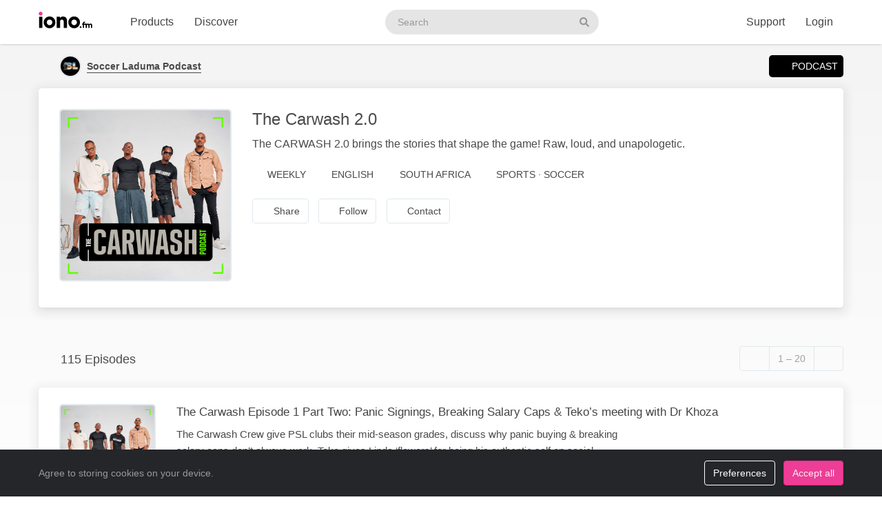

--- FILE ---
content_type: text/html; charset=UTF-8
request_url: https://www.iono.fm/c/3054
body_size: 13378
content:
<!doctype html>
<!--[if lt IE 7]> <html class="no-js ie6" lang="en"> <![endif]-->
<!--[if IE 7]>    <html class="no-js ie7" lang="en" xmlns="http://www.w3.org/1999/xhtml" xmlns:og="http://ogp.me/ns#" xmlns:fb="https://www.facebook.com/2008/fbml"> <![endif]-->
<!--[if IE 8]>    <html class="no-js ie8" lang="en" xmlns="http://www.w3.org/1999/xhtml" xmlns:og="http://ogp.me/ns#" xmlns:fb="https://www.facebook.com/2008/fbml"> <![endif]-->
<!--[if gt IE 8]><!--> <html xmlns="http://www.w3.org/1999/xhtml" xmlns:og="http://ogp.me/ns#" xmlns:fb="https://www.facebook.com/2008/fbml" class="no-js no-canvas no-audio no-flash" lang="en"> <!--<![endif]-->
<head>

  <meta charset="utf-8">

  <!-- Always force latest IE rendering engine (even in intranet) & Chrome Frame
       Remove this if you use the .htaccess -->
  <meta http-equiv="X-UA-Compatible" content="IE=edge,chrome=1">

  <title>The Carwash 2.0 &middot; Soccer Laduma Podcast - iono.fm</title>
  <meta name="description" content="115 episodes. The CARWASH 2.0 brings the stories that shape the game! Raw, loud, and unapologetic.">
  <meta name="author" content="Soccer Laduma Podcast">
  <meta name="keywords" content="audio channel,Soccer Laduma Podcast,The Carwash 2.0">
    <meta name="robots" content="index,follow">
  
  <!-- Mobile viewport optimized: j.mp/bplateviewport -->
  <meta name="viewport" content="width=device-width, initial-scale=1.0, minimum-scale=1.0, maximum-scale=1.0, user-scalable=0">
  <meta name="handheldfriendly" content="true">

  <link rel="dns-prefetch" href="https://cdn.iono.fm/">
  
  <!-- Transcription -->
  
  <!-- Twitter Card / Facebook Opengraph -->
  <!-- Facebook Opengraph data, http://graph.facebook.com/ionopage -->
<meta property="fb:app_id" content="155575401253138" />
<meta property="fb:admins" content="iono.fm" />
<meta property="og:site_name" content="iono.fm" />
<meta property="og:type" content="music.playlist" />
<meta property="og:url" content="https://www.iono.fm/c/3054" />
<meta property="og:title" content="The Carwash 2.0" />
<meta property="og:description" content="The CARWASH 2.0 brings the stories that shape the game! Raw, loud, and unapologetic." />
<meta property="og:image" content="https://cdn.iono.fm/files/p298/logo_3054_20260106_083246_750.jpeg" />
<meta property="og:rich_attachment" content="1" />
<!-- Twitter Card data @ionofm -->
<meta name="twitter:site" content="@ionofm">
<meta name="twitter:card" content="summary" />
<meta name="twitter:title" content="The Carwash 2.0" />
<meta name="twitter:image" content="https://cdn.iono.fm/files/p298/logo_3054_20260106_083246_750.jpeg" />
<meta name="twitter:description" content="The CARWASH 2.0 brings the stories that shape the game! Raw, loud, and unapologetic." />

  <!-- oEmbed discovery -->
  <link rel="alternate" type="application/json+oembed" href="https://embed.iono.fm/oembed?url=https%3A%2F%2Fwww.iono.fm%2Fc%2F3054&format=json" title="Soccer Laduma Podcast - The Carwash 2.0">

  <!-- Different Favicon for DEV/QA -->
  
  <!-- Favicon -->
  <link rel="icon" href="/favicon.svg?v=11.3.0.0" type="image/svg+xml">
  <link rel="icon" href="/favicon.ico?v=11.3.0.0" sizes="any"> <!-- 16x16 and 32×32 -->
  <link rel="apple-touch-icon" href="/favicon/favicon-180.png?v=11.3.0.0"> <!-- 180×180 -->
  <link rel="manifest" href="/site.webmanifest?v=11.3.0.0"> <!-- 192×192 and 512x512 -->
  
  <meta name="theme-color" content="#ffffff">
  <!-- <meta name="theme-color" media="(prefers-color-scheme: light)" content="white" /> -->
  <!-- <meta name="theme-color" media="(prefers-color-scheme: dark)" content="black" /> -->

  
      <!-- If there is an RSS feed available for this channel, link to it. Allows Google crawler to find podcasts -->
    <link rel="alternate" type="application/rss+xml" title="The Carwash 2.0" href="https://rss.iono.fm/rss/chan/3054?quality=high">
  
  <!-- NewRelic Browser / RUM -->
   
    <script type="text/plain" cookie-consent="analytics" src="/js/newrelic.website.js"></script>
  
  <!-- Custom web fonts -->
  
  <!-- CSS load defined style sheets; implied media="all" -->
            <link rel="stylesheet" async href="/css/min/normal.css?v=11.3.0.0">
      
      <style>
      /* Page overloads for CSS variables */
      :root {
        --page-accent: #63FE02;
        --list-hover: #63FE02;
      }
    </style>
  
      <link rel="stylesheet" media="print" href="/css/min/print.css" type="text/css">
  
  <!-- opensearch discovery: http://www.opensearch.org/Home -->
  <link rel="search" type="application/opensearchdescription+xml" title="iono.fm" href="/api/opensearch" >
  <script src="/js/vendor/modernizr-2.8.2.min.js"></script>
  
      <!-- Plausible analytics for admin usage -->
    
    <!-- Pipedrive leadfeeder for product pages -->
      
</head>
<body>
  
  <div id="container">
          <div class="scroll-progress" hidden>
        <div class="scroll-progress-bar"></div>
      </div>
    
    <header class="c-navbar-wrapper no-print">
  		<div class="c-navbar c-navbar--light">
    <div class="container-fluid hidden-phone">
        <div class="c-navbar-inner">
            <a href="/" class="c-navbar-brand">
                <svg class="c-navbar-logo" role="presentation" aria-hidden="true">
                    <use xlink:href="/svg/spritemap.v67089b1e727fa2cd86dd008cb1b4ef77.svg#logo" fill="inherit"/>
                </svg>
                <span class="h-sr-only">Visit iono.fm homepage</span>
            </a>

            <!-- IMPORTANT: Don't remove the comments after the nav items, we use comments here to prevent browsers adding whitespace between inline-block elements -->
            <nav class="c-navbar-nav h-text--nowrap">
                <div id="navbar-podcasting-menu" class="c-navbar-item dropdown">
                    <button class="c-navbar-link" data-toggle="dropdown">Products</button>

                    <div class="dropdown-menu c-navbar-dropdown-menu fade">
                        <div class="c-navbar-section c-navbar-section--left">
                            <a class="c-navbar-dropdown-item" href="/products/podcasting">
                                <svg class="icon icon--accented icon--medium"  role="presentation" aria-hidden="true"><use xlink:href="/svg/spritemap.v67089b1e727fa2cd86dd008cb1b4ef77.svg#icon-podcasting"/></svg>                                <div class="h-d--inline-block">
                                    <div class="c-navbar-dropdown-title">Podcast hosting</div>
                                    <div class="c-navbar-dropdown-desc">Modern podcasting platform</div>
                                </div>
                                <i class="icon icon--right fa fa-chevron-right"></i>
                            </a>

                            <a class="c-navbar-dropdown-item" href="/products/streaming">
                                <svg class="icon icon--accented icon--medium"  role="presentation" aria-hidden="true"><use xlink:href="/svg/spritemap.v67089b1e727fa2cd86dd008cb1b4ef77.svg#icon-RadioStreaming"/></svg>                                <div class="h-d--inline-block">
                                    <div class="c-navbar-dropdown-title">Radio streaming</div>
                                    <div class="c-navbar-dropdown-desc">For commercial & community stations</div>
                                </div>
                                <i class="icon icon--right fa fa-chevron-right"></i>
                            </a>

                            <a class="c-navbar-dropdown-item" href="/products/advertising">
                                <svg class="icon icon--accented icon--medium"  role="presentation" aria-hidden="true"><use xlink:href="/svg/spritemap.v67089b1e727fa2cd86dd008cb1b4ef77.svg#icon-Advertising"/></svg>                                <div class="h-d--inline-block">
                                    <div class="c-navbar-dropdown-title">Advertising</div>
                                    <div class="c-navbar-dropdown-desc">Podcast & stream ad insertion</div>
                                </div>
                                <i class="icon icon--right fa fa-chevron-right"></i>
                            </a>

                            <hr class="c-navbar-dropdown-separator" />

                            <a class="c-navbar-dropdown-item" href="/pricing">
                                <svg class="icon icon--accented icon--medium"  role="presentation" aria-hidden="true"><use xlink:href="/svg/spritemap.v67089b1e727fa2cd86dd008cb1b4ef77.svg#icon-ProductPricing"/></svg>                                <div class="c-navbar-dropdown-title">Pricing & sign-up</div>
                                <i class="icon icon--right fa fa-chevron-right"></i>
                            </a>
                        </div>

                        <div class="c-navbar-section c-navbar-section--right">
                            <a class="c-navbar-dropdown-item" href="/products/webapp">
                                <svg class="icon icon--accented icon--medium"  role="presentation" aria-hidden="true"><use xlink:href="/svg/spritemap.v67089b1e727fa2cd86dd008cb1b4ef77.svg#icon-MobileWebApp"/></svg>                                <div class="h-d--inline-block">
                                    <div class="c-navbar-dropdown-title">Mobile app</div>
                                    <div class="c-navbar-dropdown-desc">Themed mobile app for your content</div>
                                </div>
                                <i class="icon icon--right fa fa-chevron-right"></i>
                            </a>

                            <a class="c-navbar-dropdown-item" href="/products/recognition">
                                <svg class="icon icon--accented icon--medium"  role="presentation" aria-hidden="true"><use xlink:href="/svg/spritemap.v67089b1e727fa2cd86dd008cb1b4ef77.svg#icon-AudioRecognition01"/></svg>                                <div class="h-d--inline-block">
                                    <div class="c-navbar-dropdown-title">Recognition</div>
                                    <div class="c-navbar-dropdown-desc">Recognise songs &amp; ads in live streams</div>
                                </div>
                                <i class="icon icon--right fa fa-chevron-right"></i>
                            </a>

                            <a class="c-navbar-dropdown-item" href="/products/archiving">
                                <svg class="icon icon--accented icon--medium"  role="presentation" aria-hidden="true"><use xlink:href="/svg/spritemap.v67089b1e727fa2cd86dd008cb1b4ef77.svg#icon-StreamArchive"/></svg>                                <div class="h-d--inline-block">
                                    <div class="c-navbar-dropdown-title">Stream archive</div>
                                    <div class="c-navbar-dropdown-desc">Archive radio streams to the cloud</div>
                                </div>
                                <i class="icon icon--right fa fa-chevron-right"></i>
                            </a>

                            <hr class="c-navbar-dropdown-separator" />

                            <a class="c-navbar-dropdown-item" href="#sales-modal" data-toggle="slidein" data-remote="/support/contact/sales">
                                <svg class="icon icon--accented icon--medium"  role="presentation" aria-hidden="true"><use xlink:href="/svg/spritemap.v67089b1e727fa2cd86dd008cb1b4ef77.svg#icon-ContactSales"/></svg>                                <div class="h-d--inline-block">
                                    <div class="c-navbar-dropdown-title">Contact sales</div>
                                </div>
                                <i class="icon icon--right fa fa-chevron-right"></i>
                            </a>
                        </div>
                    </div>
                </div><!--
             --><a href="/browse" class="c-navbar-item c-navbar-link active">Discover</a>
            </nav>

            <form method="get" action="/search" class="c-navbar-search">
                <div class="c-search-input c-navbar-search-input">
                    <label for="navbar-search-input" class="h-sr-only">Search podcasts</label>
                    <input type="text" id="navbar-search-input" name="search" class="c-navbar-search-input-control c-search-input-control" placeholder="Search">

                    <button type="submit" class="c-navbar-search-input-btn c-search-input-btn" tabindex="-1">
                        <svg class="icon "  role="presentation" aria-hidden="true"><use xlink:href="/svg/spritemap.v67089b1e727fa2cd86dd008cb1b4ef77.svg#icon-search"/></svg>                        <span class="h-sr-only">Search</span>
                    </button>
                </div>
            </form>

            <div class="c-navbar-nav c-navbar-nav--right h-text--nowrap">
                <div class="c-navbar-item dropdown" id="navbar-support-menu">
                    <button class="c-navbar-link" data-toggle="dropdown">Support</button>

                    <div class="dropdown-menu c-navbar-dropdown-menu fade">
                        <a class="c-navbar-dropdown-item" href="http://status.iono.fm" target="_blank">
                            <svg class="icon icon--accented icon--medium"  role="presentation" aria-hidden="true"><use xlink:href="/svg/spritemap.v67089b1e727fa2cd86dd008cb1b4ef77.svg#icon-PlatformStatus"/></svg>                            <span class="h-d--inline-block">
                                <div class="c-navbar-dropdown-title">Platform status</div>
                                <div class="c-navbar-dropdown-desc">Platform outages &amp; incidents</div>
                            </span>
                            <i class="icon icon--right fa fa-external-link-alt"></i>
                        </a>
                        <a class="c-navbar-dropdown-item" href="https://support.iono.fm" target="_blank">
                            <svg class="icon icon--accented icon--medium"  role="presentation" aria-hidden="true"><use xlink:href="/svg/spritemap.v67089b1e727fa2cd86dd008cb1b4ef77.svg#icon-FAQ"/></svg>                            <span class="h-d--inline-block">
                                <div class="c-navbar-dropdown-title">FAQ &amp; documentation</div>
                                <div class="c-navbar-dropdown-desc">Support knowledge base</div>
                            </span>
                            <i class="icon icon--right fa fa-external-link-alt"></i>
                        </a>
                        <a class="c-navbar-dropdown-item" href="#support-modal" data-remote="/support/contact/support" data-toggle="slidein">
                            <svg class="icon icon--accented icon--medium"  role="presentation" aria-hidden="true"><use xlink:href="/svg/spritemap.v67089b1e727fa2cd86dd008cb1b4ef77.svg#icon-UserSupport"/></svg>                            <span class="h-d--inline-block">
                                <div class="c-navbar-dropdown-title">Contact support</div>
                                <div class="c-navbar-dropdown-desc">Contact our support team</div>
                            </span>
                            <i class="icon icon--right fa fa-chevron-right"></i>
                        </a>
                    </div>
                </div>
                                    <a href="/login" class="c-navbar-link">Login</a>
                            </div>
        </div>
    </div>

    <div class="c-navbar--mobile visible-phone">
        <div class="container-fluid">
            <div class="c-navbar-inner clearfix">
                <a href="/" class="c-navbar-brand">
                    <svg class="c-navbar-logo" role="presentation" aria-hidden="true">
                        <use xlink:href="/svg/spritemap.v67089b1e727fa2cd86dd008cb1b4ef77.svg#logo" fill="inherit"/>
                    </svg>
                </a>

                <button type="button" class="c-navbar-link c-navbar-toggle-btn" data-toggle="modal" data-target="#navbar-mobile-menu">
                    <svg class="icon " style="width:24px; height:24px;" role="presentation" aria-hidden="true"><use xlink:href="/svg/spritemap.v67089b1e727fa2cd86dd008cb1b4ef77.svg#icon-bars--regular"/></svg>                </button>
            </div>
        </div>
    </div>
</div>

<div class="modal hide fade c-navbar-modal" id="navbar-mobile-menu" tabindex="-1" aria-labelledby="navbar-mobile-menu-title" aria-hidden="true" style="position: fixed">
    <div class="modal-header c-navbar-modal-header clearfix">
        <button type="button" class="c-navbar-modal-close-btn pull-right" data-dismiss="modal" aria-hidden="true">
            <svg class="icon " style="width:24px; height:24px;" role="presentation" aria-hidden="true"><use xlink:href="/svg/spritemap.v67089b1e727fa2cd86dd008cb1b4ef77.svg#icon-times--regular"/></svg>        </button>
    </div>
    <div class="modal-body">
        <ul class="nav nav-list">
            <li class="nav-header">Discover</li>
            <li>
                <a href="/browse">
                    <svg class="icon icon--accented icon--medium"  role="presentation" aria-hidden="true"><use xlink:href="/svg/spritemap.v67089b1e727fa2cd86dd008cb1b4ef77.svg#icon-Discover"/></svg>Discover podcasts & streams
                </a>
            </li>
            <li>
                <form action="/search" method="GET" class="h-mb--0">
                    <div class="c-search-input">
                        <input type="text" class="o-form-input c-search-input-control" name="search" placeholder="Search..." style="border-radius:9999px;">
                        <button type="submit" class="c-search-input-btn btn-icon"><svg class="icon "  role="presentation" aria-hidden="true"><use xlink:href="/svg/spritemap.v67089b1e727fa2cd86dd008cb1b4ef77.svg#icon-search"/></svg></button>
                    </div>
                </form>
            </li>

            <li class="nav-header">Account</li>
                            <li>
                    <a href="/login">
                        <svg class="icon icon--accented icon--medium"  role="presentation" aria-hidden="true"><use xlink:href="/svg/spritemap.v67089b1e727fa2cd86dd008cb1b4ef77.svg#icon-SignIn"/></svg>Login
                    </a>
                </li>
            
            
            
            <li class="nav-header">Business products</li>
            <li>
                <a href="/products/podcasting"><svg class="icon icon--accented icon--medium"  role="presentation" aria-hidden="true"><use xlink:href="/svg/spritemap.v67089b1e727fa2cd86dd008cb1b4ef77.svg#icon-podcasting"/></svg>Podcast hosting</a>
            </li>
            <li>
                <a href="/products/streaming"><svg class="icon icon--accented icon--medium"  role="presentation" aria-hidden="true"><use xlink:href="/svg/spritemap.v67089b1e727fa2cd86dd008cb1b4ef77.svg#icon-RadioStreaming"/></svg>Radio streaming</a>
            </li>
            <li>
                <a href="/products/advertising"><svg class="icon icon--accented icon--medium"  role="presentation" aria-hidden="true"><use xlink:href="/svg/spritemap.v67089b1e727fa2cd86dd008cb1b4ef77.svg#icon-Advertising"/></svg>Advertising</a>
            </li>
            <li>
                <a href="/products/webapp"><svg class="icon icon--accented icon--medium"  role="presentation" aria-hidden="true"><use xlink:href="/svg/spritemap.v67089b1e727fa2cd86dd008cb1b4ef77.svg#icon-MobileWebApp"/></svg>Mobile app</a>
            </li>
            <li>
                <a href="/products/recognition"><svg class="icon icon--accented icon--medium"  role="presentation" aria-hidden="true"><use xlink:href="/svg/spritemap.v67089b1e727fa2cd86dd008cb1b4ef77.svg#icon-AudioRecognition01"/></svg>Recognition</a>
            </li>
            <li>
                <a href="/products/archiving"><svg class="icon icon--accented icon--medium"  role="presentation" aria-hidden="true"><use xlink:href="/svg/spritemap.v67089b1e727fa2cd86dd008cb1b4ef77.svg#icon-StreamArchive"/></svg>Stream archive</a>
            </li>
            <li>
                <a href="/pricing"><svg class="icon icon--accented icon--medium"  role="presentation" aria-hidden="true"><use xlink:href="/svg/spritemap.v67089b1e727fa2cd86dd008cb1b4ef77.svg#icon-ProductPricing"/></svg>Pricing & sign-up</a>
            </li>
            <li>
                <a href="#sales-modal" data-toggle="slidein" data-remote="/support/contact/sales"><svg class="icon icon--accented icon--medium"  role="presentation" aria-hidden="true"><use xlink:href="/svg/spritemap.v67089b1e727fa2cd86dd008cb1b4ef77.svg#icon-ContactSales"/></svg>Contact sales</a>
            </li>

            <li class="nav-header">Support</li>
            <li>
                <a href="http://status.iono.fm" target="_blank">
                    <svg class="icon icon--accented icon--medium"  role="presentation" aria-hidden="true"><use xlink:href="/svg/spritemap.v67089b1e727fa2cd86dd008cb1b4ef77.svg#icon-PlatformStatus"/></svg>Platform status
                </a>
            </li>
            <li>
                <a href="https://support.iono.fm" target="_blank">
                    <svg class="icon icon--accented icon--medium"  role="presentation" aria-hidden="true"><use xlink:href="/svg/spritemap.v67089b1e727fa2cd86dd008cb1b4ef77.svg#icon-FAQ"/></svg>FAQ & documentation
                </a>
            </li>
            <li>
                <a href="#support-modal" data-remote="/support/contact/support" data-toggle="slidein">
                    <svg class="icon icon--accented icon--medium"  role="presentation" aria-hidden="true"><use xlink:href="/svg/spritemap.v67089b1e727fa2cd86dd008cb1b4ef77.svg#icon-UserSupport"/></svg>Contact support
                </a>
            </li>
        </ul>
    </div>
</div>
    </header>

    <div id="main" role="main">
    		<!-- <div id="page">  -->
    
    <div class="content_background">
        
                    <div class="browse-menu">
    <div class="container-fluid">
        <div class="browse-menu-inner">
            <picture><source srcset="https://cdn.iono.fm/files/p298/logo_298_20250908_202158_120.avif" type="image/avif"><img height="40" width="40" src="https://cdn.iono.fm/files/p298/logo_298_20250908_202158_120.jpeg" alt="" class="browse-menu-logo thumbnail" /></picture>            
            <div class="browse-menu-breadcrumbs">
                <a href="/p/298"><b>Soccer Laduma Podcast</b></a>
                <span class="browse-menu--reveal">The Carwash 2.0</span>
            </div>

            <ul class="menu">
                <li><a href="/c/3054" class="selected"><i class="icon fa fa-podcast">&nbsp;</i>Podcast</a></li>
                            </ul>
        </div>
    </div>
</div>
        
        <div class=" container-fluid">
                                        
                <noscript>
                    <div class="alert alert-error">This site requires JavaScript to be enabled. Please enable JavaScript in your browser settings, or upgrade to a modern browser.</div>
                </noscript>
                
                            
            
            <!-- <div class="row-fluid"> -->
        		<!-- <div class="span12"> -->
            <div class="content_wrapper">
                <div class="content_main">
                                            
<article data-contentType="Podcast" id="urn_ionocm_chan_3054" itemscope itemtype="http://schema.org/MusicAlbum" class="fragment_detail card h-p--0 h-mb--4u">
	<meta itemprop="numTracks" content="115">

    
    <div class="card-body">
    	<div class="fragment_detail_left">
            <div class="fragment_detail_logo thumbnail">  <div class="aspect-1x1"><picture><source srcset="https://cdn.iono.fm/files/p298/logo_3054_20260106_083246_750.avif" type="image/avif"><img height="250" width="250" src="https://cdn.iono.fm/files/p298/logo_3054_20260106_083246_750.jpeg" alt="" style="width: 100%; height: auto;" /></picture>  </div></div>    	</div>

    	<div class="fragment_detail_middle">
            <h1 class="fragment_detail_header">
                <span itemprop="name">The Carwash 2.0</span>
            </h1>

            
            <div itemprop="description" class="fragment_desc_detail">
                The CARWASH 2.0 brings the stories that shape the game! Raw, loud, and unapologetic.            </div>

            <div class="fragment_tags">
        		<span class="fragment_tag"><i class="icon far fa-wave-square"></i>Weekly</span>
                <span class="fragment_tag">
                    <i class="icon far fa-music-alt"></i>English                </span>

                <span class="fragment_tag"><i class="icon far fa-map-marker-alt -fa-globe -fa-globe-africa"></i>South Africa</span> <span itemprop="keywords" class="fragment_tag"><i class="icon far fa-tags"></i>Sports &middot; Soccer</span>                
                            </div>

            <div class="fragment_actions">
                                    <button type="button" class="btn btn-default btn-icon@phone btn-hollow -btn-pilled" data-toggle="slidein" data-remote="/channels/3054/share">
                        <i class="icon far fa-share-alt"></i><span class="btn-label">Share</span>
                    </button>
                
                                    <button type="button" class="btn btn-default btn-icon@phone btn-hollow" data-toggle="slidein" data-remote="/channels/3054/follow">
                        <i class="icon far fa-rss"></i><span class="btn-label">Follow</span>
                    </button>
                
                
                                    <button class="btn btn-default btn-icon@phone btn-hollow -btn-pilled" type="button" data-remote="/providers/298/contact" data-toggle="slidein">
                        <i class="icon far fa-message"></i><span class="btn-label">Contact</span>
                    </button>
                
                            </div>
    	</div> <!-- middle -->
    </div>
</article>


                                                    <div class="browse-list">                                                    <div class="browse-list-header">
        <h5 class="browse-list-title">115 Episodes</h5>
    
    
        
            <div class="browse-list-pagination pager btn-group">
                            <span disabled class="btn btn-default btn-hollow previous" title="Show previous page"><i class="fa fa-chevron-left"></i></span>
            
                        <span disabled class="browse-list-pagination-title btn btn-default btn-hollow hidden-phone">
                1 &ndash; 20            </span>
            
                            <a href="https://www.iono.fm/c/3054?skip=20" title="Show next page" class="btn btn-default btn-hollow next" rel="nofollow"><i class="fa fa-chevron-right"></i></a>                    </div>
    </div>
                                                    <div class="browse-list-items card">                                                    <article
    data-state="ready"
    itemprop="track"
    itemscope
    itemtype="http://schema.org/MusicRecording"
    id="urn_ionocm_epi_1633451"
    class="fragment_list fragment_list--linked even"
>
    <!-- Populate concistent Microdata for Google crawlers -->
    <meta itemprop="name" content="9 Jan The Carwash Episode 1 Part Two: Panic Signings, Breaking Salary Caps & Teko’s meeting with Dr Khoza">
    <meta itemprop="url" content="https://www.iono.fm/e/1633451">
    <meta itemprop="duration" content="PT45M50S">    <meta itemprop="byArtist" content="Soccer Laduma Podcast">
    <meta itemprop="provider" content="https://www.iono.fm/p/298">
    <meta itemprop="inAlbum" content="The Carwash 2.0">

	<div class="fragment_list_left">
        <div class="fragment_list_logo thumbnail">  <div class="aspect-1x1"><picture><source srcset="https://cdn.iono.fm/files/p298/logo_3054_20260106_083246_350.avif" type="image/avif"><img height="140" width="140" src="https://cdn.iono.fm/files/p298/logo_3054_20260106_083246_350.jpeg" alt="" loading="lazy" style="width: 100%; height: auto;" /></picture>  </div></div>	</div>

                
    <!-- Middle frame -->
	<div class="fragment_list_middle">
		<!-- Title: diff (name) -->
		<h3 class="fragment_list_header">
            <a href="/e/1633451" class="stretched-link">
    			The Carwash Episode 1 Part Two: Panic Signings, Breaking Salary Caps & Teko’s meeting with Dr Khoza            </a>
		</h3>

        <!-- Display any action error -->
		
		<!-- Subtitles: only if not on channel page -->
		
        
        
		<!-- Description -->
		<div itemprop="description" class="fragment_desc">
            The Carwash Crew give PSL clubs their mid-season grades, discuss why panic buying & breaking salary caps don’t always work. Teko gives Linda ‘flowers’ for being his authentic self on social media. They reveal their guilty pleasures, things they can’t live without & the merits of SA teams singing before…        </div>

        <div class="fragment_list_tags">
                            <span class="fragment_tag" title="Published">
                    <i class="icon far fa-clock"></i>9 Jan                </span>
            
            <span class="fragment_tag" title="Duration">
                <i class="icon far fa-stopwatch"></i>45&nbsp;min            </span>
        </div>

        	</div>

    <i class="icon fa fa-chevron-right"></i>
</article>
                                                    <article
    data-state="ready"
    itemprop="track"
    itemscope
    itemtype="http://schema.org/MusicRecording"
    id="urn_ionocm_epi_1630553"
    class="fragment_list fragment_list--linked odd"
>
    <!-- Populate concistent Microdata for Google crawlers -->
    <meta itemprop="name" content="22 Dec The Carwash Episode 1 Part One: Hugo Broos, AFCON 2025 & FIFA World Cup Prospects">
    <meta itemprop="url" content="https://www.iono.fm/e/1630553">
    <meta itemprop="duration" content="PT38M39S">    <meta itemprop="byArtist" content="Soccer Laduma Podcast">
    <meta itemprop="provider" content="https://www.iono.fm/p/298">
    <meta itemprop="inAlbum" content="The Carwash 2.0">

	<div class="fragment_list_left">
        <div class="fragment_list_logo thumbnail">  <div class="aspect-1x1"><picture><source srcset="https://cdn.iono.fm/files/p298/logo_3054_20260106_083246_350.avif" type="image/avif"><img height="140" width="140" src="https://cdn.iono.fm/files/p298/logo_3054_20260106_083246_350.jpeg" alt="" loading="lazy" style="width: 100%; height: auto;" /></picture>  </div></div>	</div>

                
    <!-- Middle frame -->
	<div class="fragment_list_middle">
		<!-- Title: diff (name) -->
		<h3 class="fragment_list_header">
            <a href="/e/1630553" class="stretched-link">
    			The Carwash Episode 1 Part One: Hugo Broos, AFCON 2025 & FIFA World Cup Prospects            </a>
		</h3>

        <!-- Display any action error -->
		
		<!-- Subtitles: only if not on channel page -->
		
        
        
		<!-- Description -->
		<div itemprop="description" class="fragment_desc">
            The hosts break down South Africa’s AFCON group and expectations, asking the hard questions, with the attention turning to key squad decisions, including the omission of Thembinkosi Lorch and Keletso Makgalwa, and what that says about the direction the national team is taking. The conversation further looks beyond AFCON to…        </div>

        <div class="fragment_list_tags">
                            <span class="fragment_tag" title="Published">
                    <i class="icon far fa-clock"></i>22 Dec 2025                </span>
            
            <span class="fragment_tag" title="Duration">
                <i class="icon far fa-stopwatch"></i>38&nbsp;min            </span>
        </div>

        	</div>

    <i class="icon fa fa-chevron-right"></i>
</article>
                                                    <article
    data-state="ready"
    itemprop="track"
    itemscope
    itemtype="http://schema.org/MusicRecording"
    id="urn_ionocm_epi_1189653"
    class="fragment_list fragment_list--linked even"
>
    <!-- Populate concistent Microdata for Google crawlers -->
    <meta itemprop="name" content="2 Jun Why Mane Wants To Leave Liverpool">
    <meta itemprop="url" content="https://www.iono.fm/e/1189653">
    <meta itemprop="duration" content="PT16M16S">    <meta itemprop="byArtist" content="Soccer Laduma Podcast">
    <meta itemprop="provider" content="https://www.iono.fm/p/298">
    <meta itemprop="inAlbum" content="The Carwash 2.0">

	<div class="fragment_list_left">
        <div class="fragment_list_logo thumbnail">  <div class="aspect-1x1"><picture><source srcset="https://cdn.iono.fm/files/p298/logo_1189653_20250912_020811_350.avif" type="image/avif"><img height="140" width="140" src="https://cdn.iono.fm/files/p298/logo_1189653_20250912_020811_350.jpeg" alt="" loading="lazy" style="width: 100%; height: auto;" /></picture>  </div></div>	</div>

                
    <!-- Middle frame -->
	<div class="fragment_list_middle">
		<!-- Title: diff (name) -->
		<h3 class="fragment_list_header">
            <a href="/e/1189653" class="stretched-link">
    			Why Mane Wants To Leave Liverpool            </a>
		</h3>

        <!-- Display any action error -->
		
		<!-- Subtitles: only if not on channel page -->
		
        
        
		<!-- Description -->
		<div itemprop="description" class="fragment_desc">
            After a scintillating UCL final which saw Liverpool fall short to Real Madrid, African star and Senegalese attacker Sadio Mane announced that he wants to leave Anfield. The 30-year-old revealed before the match that he has an announcement and it has since been revealed that the reason behind wanting to…        </div>

        <div class="fragment_list_tags">
                            <span class="fragment_tag" title="Published">
                    <i class="icon far fa-clock"></i>2 Jun 2022                </span>
            
            <span class="fragment_tag" title="Duration">
                <i class="icon far fa-stopwatch"></i>16&nbsp;min            </span>
        </div>

        	</div>

    <i class="icon fa fa-chevron-right"></i>
</article>
                                                    <article
    data-state="ready"
    itemprop="track"
    itemscope
    itemtype="http://schema.org/MusicRecording"
    id="urn_ionocm_epi_1183184"
    class="fragment_list fragment_list--linked odd"
>
    <!-- Populate concistent Microdata for Google crawlers -->
    <meta itemprop="name" content="13 May Is Haaland The Final Piece To City’s Puzzle?">
    <meta itemprop="url" content="https://www.iono.fm/e/1183184">
    <meta itemprop="duration" content="PT19M2S">    <meta itemprop="byArtist" content="Soccer Laduma Podcast">
    <meta itemprop="provider" content="https://www.iono.fm/p/298">
    <meta itemprop="inAlbum" content="The Carwash 2.0">

	<div class="fragment_list_left">
        <div class="fragment_list_logo thumbnail">  <div class="aspect-1x1"><picture><source srcset="https://cdn.iono.fm/files/p298/logo_1183184_20250912_022235_350.avif" type="image/avif"><img height="140" width="140" src="https://cdn.iono.fm/files/p298/logo_1183184_20250912_022235_350.jpeg" alt="" loading="lazy" style="width: 100%; height: auto;" /></picture>  </div></div>	</div>

                
    <!-- Middle frame -->
	<div class="fragment_list_middle">
		<!-- Title: diff (name) -->
		<h3 class="fragment_list_header">
            <a href="/e/1183184" class="stretched-link">
    			Is Haaland The Final Piece To City’s Puzzle?            </a>
		</h3>

        <!-- Display any action error -->
		
		<!-- Subtitles: only if not on channel page -->
		
        
        
		<!-- Description -->
		<div itemprop="description" class="fragment_desc">
            The talking point on everybody’s lips from this week’s International scene is the confirmed signing of Erling Haaland. The 21-year-old is set to join Manchester City after his release clause was activated for a measly £60 million. Manchester City of course haven’t had a world-class, out and out number 9…        </div>

        <div class="fragment_list_tags">
                            <span class="fragment_tag" title="Published">
                    <i class="icon far fa-clock"></i>13 May 2022                </span>
            
            <span class="fragment_tag" title="Duration">
                <i class="icon far fa-stopwatch"></i>19&nbsp;min            </span>
        </div>

        	</div>

    <i class="icon fa fa-chevron-right"></i>
</article>
                                                    <article
    data-state="ready"
    itemprop="track"
    itemscope
    itemtype="http://schema.org/MusicRecording"
    id="urn_ionocm_epi_1180307"
    class="fragment_list fragment_list--linked even"
>
    <!-- Populate concistent Microdata for Google crawlers -->
    <meta itemprop="name" content="6 May Has Pep Failed In Europe?">
    <meta itemprop="url" content="https://www.iono.fm/e/1180307">
    <meta itemprop="duration" content="PT19M53S">    <meta itemprop="byArtist" content="Soccer Laduma Podcast">
    <meta itemprop="provider" content="https://www.iono.fm/p/298">
    <meta itemprop="inAlbum" content="The Carwash 2.0">

	<div class="fragment_list_left">
        <div class="fragment_list_logo thumbnail">  <div class="aspect-1x1"><picture><source srcset="https://cdn.iono.fm/files/p298/logo_1180307_20250912_022715_350.avif" type="image/avif"><img height="140" width="140" src="https://cdn.iono.fm/files/p298/logo_1180307_20250912_022715_350.jpeg" alt="" loading="lazy" style="width: 100%; height: auto;" /></picture>  </div></div>	</div>

                
    <!-- Middle frame -->
	<div class="fragment_list_middle">
		<!-- Title: diff (name) -->
		<h3 class="fragment_list_header">
            <a href="/e/1180307" class="stretched-link">
    			Has Pep Failed In Europe?            </a>
		</h3>

        <!-- Display any action error -->
		
		<!-- Subtitles: only if not on channel page -->
		
        
        
		<!-- Description -->
		<div itemprop="description" class="fragment_desc">
            Ever since Manchester City’s takeover in 2008, they have been a force to be reckoned with. The citizens have spent over £1 Billion since then but yet, the UEFA Champions League trophy is still out of their reach. Their legendary manager Pep Guardiola has failed on multiple occasions to bring…        </div>

        <div class="fragment_list_tags">
                            <span class="fragment_tag" title="Published">
                    <i class="icon far fa-clock"></i>6 May 2022                </span>
            
            <span class="fragment_tag" title="Duration">
                <i class="icon far fa-stopwatch"></i>19&nbsp;min            </span>
        </div>

        	</div>

    <i class="icon fa fa-chevron-right"></i>
</article>
                                                    <article
    data-state="ready"
    itemprop="track"
    itemscope
    itemtype="http://schema.org/MusicRecording"
    id="urn_ionocm_epi_1177782"
    class="fragment_list fragment_list--linked odd"
>
    <!-- Populate concistent Microdata for Google crawlers -->
    <meta itemprop="name" content="28 Apr Let The Overhaul Begin!">
    <meta itemprop="url" content="https://www.iono.fm/e/1177782">
    <meta itemprop="duration" content="PT15M58S">    <meta itemprop="byArtist" content="Soccer Laduma Podcast">
    <meta itemprop="provider" content="https://www.iono.fm/p/298">
    <meta itemprop="inAlbum" content="The Carwash 2.0">

	<div class="fragment_list_left">
        <div class="fragment_list_logo thumbnail">  <div class="aspect-1x1"><picture><source srcset="https://cdn.iono.fm/files/p298/logo_1177782_20250912_023228_350.avif" type="image/avif"><img height="140" width="140" src="https://cdn.iono.fm/files/p298/logo_1177782_20250912_023228_350.jpeg" alt="" loading="lazy" style="width: 100%; height: auto;" /></picture>  </div></div>	</div>

                
    <!-- Middle frame -->
	<div class="fragment_list_middle">
		<!-- Title: diff (name) -->
		<h3 class="fragment_list_header">
            <a href="/e/1177782" class="stretched-link">
    			Let The Overhaul Begin!            </a>
		</h3>

        <!-- Display any action error -->
		
		<!-- Subtitles: only if not on channel page -->
		
        
        
		<!-- Description -->
		<div itemprop="description" class="fragment_desc">
            With current Ajax Amsterdam coach Erik ten Hag putting pen to paper to become Manchester United’s manager, the Dutchman requested to have full control over which players come into the club and which players leave. This may come as a shock, but putting all of this into the manager's hands…        </div>

        <div class="fragment_list_tags">
                            <span class="fragment_tag" title="Published">
                    <i class="icon far fa-clock"></i>28 Apr 2022                </span>
            
            <span class="fragment_tag" title="Duration">
                <i class="icon far fa-stopwatch"></i>15&nbsp;min            </span>
        </div>

        	</div>

    <i class="icon fa fa-chevron-right"></i>
</article>
                                                    <article
    data-state="ready"
    itemprop="track"
    itemscope
    itemtype="http://schema.org/MusicRecording"
    id="urn_ionocm_epi_1174626"
    class="fragment_list fragment_list--linked even"
>
    <!-- Populate concistent Microdata for Google crawlers -->
    <meta itemprop="name" content="14 Apr Is Shalulile Good Enough For Europe?">
    <meta itemprop="url" content="https://www.iono.fm/e/1174626">
    <meta itemprop="duration" content="PT20M7S">    <meta itemprop="byArtist" content="Soccer Laduma Podcast">
    <meta itemprop="provider" content="https://www.iono.fm/p/298">
    <meta itemprop="inAlbum" content="The Carwash 2.0">

	<div class="fragment_list_left">
        <div class="fragment_list_logo thumbnail">  <div class="aspect-1x1"><picture><source srcset="https://cdn.iono.fm/files/p298/logo_1174626_20250912_023904_350.avif" type="image/avif"><img height="140" width="140" src="https://cdn.iono.fm/files/p298/logo_1174626_20250912_023904_350.jpeg" alt="" loading="lazy" style="width: 100%; height: auto;" /></picture>  </div></div>	</div>

                
    <!-- Middle frame -->
	<div class="fragment_list_middle">
		<!-- Title: diff (name) -->
		<h3 class="fragment_list_header">
            <a href="/e/1174626" class="stretched-link">
    			Is Shalulile Good Enough For Europe?            </a>
		</h3>

        <!-- Display any action error -->
		
		<!-- Subtitles: only if not on channel page -->
		
        
        
		<!-- Description -->
		<div itemprop="description" class="fragment_desc">
            As the PSL heads towards the business end of the season, it is becoming more and more unlikely the log leaders Mamelodi Sundowns will be caught as they now hold a gap of 14 points. Second Placed Royal AM seems too far behind the Brazilians. Another aspect pot this season…        </div>

        <div class="fragment_list_tags">
                            <span class="fragment_tag" title="Published">
                    <i class="icon far fa-clock"></i>14 Apr 2022                </span>
            
            <span class="fragment_tag" title="Duration">
                <i class="icon far fa-stopwatch"></i>20&nbsp;min            </span>
        </div>

        	</div>

    <i class="icon fa fa-chevron-right"></i>
</article>
                                                    <article
    data-state="ready"
    itemprop="track"
    itemscope
    itemtype="http://schema.org/MusicRecording"
    id="urn_ionocm_epi_1172843"
    class="fragment_list fragment_list--linked odd"
>
    <!-- Populate concistent Microdata for Google crawlers -->
    <meta itemprop="name" content="8 Apr Ten Hag To The Rescue???">
    <meta itemprop="url" content="https://www.iono.fm/e/1172843">
    <meta itemprop="duration" content="PT15M50S">    <meta itemprop="byArtist" content="Soccer Laduma Podcast">
    <meta itemprop="provider" content="https://www.iono.fm/p/298">
    <meta itemprop="inAlbum" content="The Carwash 2.0">

	<div class="fragment_list_left">
        <div class="fragment_list_logo thumbnail">  <div class="aspect-1x1"><picture><source srcset="https://cdn.iono.fm/files/p298/logo_1172843_20250912_024304_350.avif" type="image/avif"><img height="140" width="140" src="https://cdn.iono.fm/files/p298/logo_1172843_20250912_024304_350.jpeg" alt="" loading="lazy" style="width: 100%; height: auto;" /></picture>  </div></div>	</div>

                
    <!-- Middle frame -->
	<div class="fragment_list_middle">
		<!-- Title: diff (name) -->
		<h3 class="fragment_list_header">
            <a href="/e/1172843" class="stretched-link">
    			Ten Hag To The Rescue???            </a>
		</h3>

        <!-- Display any action error -->
		
		<!-- Subtitles: only if not on channel page -->
		
        
        
		<!-- Description -->
		<div itemprop="description" class="fragment_desc">
            With the 2021/2022 English Premier League season coming to the start of the business end, Manchester United find themselves in a measly 7th position on the league table. Having played 30 games (so far) and not having a 50% winning percentage is the biggest concern for the Red Devils. The…        </div>

        <div class="fragment_list_tags">
                            <span class="fragment_tag" title="Published">
                    <i class="icon far fa-clock"></i>8 Apr 2022                </span>
            
            <span class="fragment_tag" title="Duration">
                <i class="icon far fa-stopwatch"></i>15&nbsp;min            </span>
        </div>

        	</div>

    <i class="icon fa fa-chevron-right"></i>
</article>
                                                    <article
    data-state="ready"
    itemprop="track"
    itemscope
    itemtype="http://schema.org/MusicRecording"
    id="urn_ionocm_epi_1170377"
    class="fragment_list fragment_list--linked even"
>
    <!-- Populate concistent Microdata for Google crawlers -->
    <meta itemprop="name" content="31 Mar Sean: What Concerns Me About Bafana...">
    <meta itemprop="url" content="https://www.iono.fm/e/1170377">
    <meta itemprop="duration" content="PT14M32S">    <meta itemprop="byArtist" content="Soccer Laduma Podcast">
    <meta itemprop="provider" content="https://www.iono.fm/p/298">
    <meta itemprop="inAlbum" content="The Carwash 2.0">

	<div class="fragment_list_left">
        <div class="fragment_list_logo thumbnail">  <div class="aspect-1x1"><picture><source srcset="https://cdn.iono.fm/files/p298/logo_1170377_20250912_025053_350.avif" type="image/avif"><img height="140" width="140" src="https://cdn.iono.fm/files/p298/logo_1170377_20250912_025053_350.jpeg" alt="" loading="lazy" style="width: 100%; height: auto;" /></picture>  </div></div>	</div>

                
    <!-- Middle frame -->
	<div class="fragment_list_middle">
		<!-- Title: diff (name) -->
		<h3 class="fragment_list_header">
            <a href="/e/1170377" class="stretched-link">
    			Sean: What Concerns Me About Bafana...            </a>
		</h3>

        <!-- Display any action error -->
		
		<!-- Subtitles: only if not on channel page -->
		
        
        
		<!-- Description -->
		<div itemprop="description" class="fragment_desc">
            With the International break almost over, the world cup qualification is just about finished which sees 5 very strong African teams heading to Qatar. The regular European and South American teams will also feature. During this international football break, Bafana Bafana traveled to France to play the world champions in…        </div>

        <div class="fragment_list_tags">
                            <span class="fragment_tag" title="Published">
                    <i class="icon far fa-clock"></i>31 Mar 2022                </span>
            
            <span class="fragment_tag" title="Duration">
                <i class="icon far fa-stopwatch"></i>14&nbsp;min            </span>
        </div>

        	</div>

    <i class="icon fa fa-chevron-right"></i>
</article>
                                                    <article
    data-state="ready"
    itemprop="track"
    itemscope
    itemtype="http://schema.org/MusicRecording"
    id="urn_ionocm_epi_1164207"
    class="fragment_list fragment_list--linked odd"
>
    <!-- Populate concistent Microdata for Google crawlers -->
    <meta itemprop="name" content="10 Mar Was Ronaldo Embarrassed About Being Benched?">
    <meta itemprop="url" content="https://www.iono.fm/e/1164207">
    <meta itemprop="duration" content="PT19M35S">    <meta itemprop="byArtist" content="Soccer Laduma Podcast">
    <meta itemprop="provider" content="https://www.iono.fm/p/298">
    <meta itemprop="inAlbum" content="The Carwash 2.0">

	<div class="fragment_list_left">
        <div class="fragment_list_logo thumbnail">  <div class="aspect-1x1"><picture><source srcset="https://cdn.iono.fm/files/p298/logo_1164207_20250912_030657_350.avif" type="image/avif"><img height="140" width="140" src="https://cdn.iono.fm/files/p298/logo_1164207_20250912_030657_350.jpeg" alt="" loading="lazy" style="width: 100%; height: auto;" /></picture>  </div></div>	</div>

                
    <!-- Middle frame -->
	<div class="fragment_list_middle">
		<!-- Title: diff (name) -->
		<h3 class="fragment_list_header">
            <a href="/e/1164207" class="stretched-link">
    			Was Ronaldo Embarrassed About Being Benched?            </a>
		</h3>

        <!-- Display any action error -->
		
		<!-- Subtitles: only if not on channel page -->
		
        
        
		<!-- Description -->
		<div itemprop="description" class="fragment_desc">
            After a humiliating defeat to bitter rivals Manchester City, Manchester United find themselves in even hotter water than before. A dismal defensive effort saw the Citizens crush the Red Devils 4-1. After reports suggested that Ronaldo would be benched and used as an ‘impact sub’ more information developed stating that…        </div>

        <div class="fragment_list_tags">
                            <span class="fragment_tag" title="Published">
                    <i class="icon far fa-clock"></i>10 Mar 2022                </span>
            
            <span class="fragment_tag" title="Duration">
                <i class="icon far fa-stopwatch"></i>19&nbsp;min            </span>
        </div>

        	</div>

    <i class="icon fa fa-chevron-right"></i>
</article>
                                                                                                        <article
    data-state="ready"
    itemprop="track"
    itemscope
    itemtype="http://schema.org/MusicRecording"
    id="urn_ionocm_epi_1154500"
    class="fragment_list fragment_list--linked even"
>
    <!-- Populate concistent Microdata for Google crawlers -->
    <meta itemprop="name" content="10 Feb Booth: Why this Pirates Team Reminds Me Of My Sundowns Team">
    <meta itemprop="url" content="https://www.iono.fm/e/1154500">
    <meta itemprop="duration" content="PT51M0S">    <meta itemprop="byArtist" content="Soccer Laduma Podcast">
    <meta itemprop="provider" content="https://www.iono.fm/p/298">
    <meta itemprop="inAlbum" content="The Carwash 2.0">

	<div class="fragment_list_left">
        <div class="fragment_list_logo thumbnail">  <div class="aspect-1x1"><picture><source srcset="https://cdn.iono.fm/files/p298/logo_1154500_20250912_032729_350.avif" type="image/avif"><img height="140" width="140" src="https://cdn.iono.fm/files/p298/logo_1154500_20250912_032729_350.jpeg" alt="" loading="lazy" style="width: 100%; height: auto;" /></picture>  </div></div>	</div>

                
    <!-- Middle frame -->
	<div class="fragment_list_middle">
		<!-- Title: diff (name) -->
		<h3 class="fragment_list_header">
            <a href="/e/1154500" class="stretched-link">
    			Booth: Why this Pirates Team Reminds Me Of My Sundowns Team            </a>
		</h3>

        <!-- Display any action error -->
		
		<!-- Subtitles: only if not on channel page -->
		
        
        
		<!-- Description -->
		<div itemprop="description" class="fragment_desc">
            When it comes to financial strength, no team is as strong as Mamelodi Sundowns, especially after they splashed out over R15M on Teboho Mokoena. Does this pose the question, are Mamelodi Sundowns inflating the market? The irony? Whenever Kaizer Chiefs approach clubs to sign players, those players’ price tag gets…        </div>

        <div class="fragment_list_tags">
                            <span class="fragment_tag" title="Published">
                    <i class="icon far fa-clock"></i>10 Feb 2022                </span>
            
            <span class="fragment_tag" title="Duration">
                <i class="icon far fa-stopwatch"></i>51&nbsp;min            </span>
        </div>

        	</div>

    <i class="icon fa fa-chevron-right"></i>
</article>
                                                    <article
    data-state="ready"
    itemprop="track"
    itemscope
    itemtype="http://schema.org/MusicRecording"
    id="urn_ionocm_epi_1152416"
    class="fragment_list fragment_list--linked odd"
>
    <!-- Populate concistent Microdata for Google crawlers -->
    <meta itemprop="name" content="4 Feb Show Me The Money: The Transfer Wrap-Up!">
    <meta itemprop="url" content="https://www.iono.fm/e/1152416">
    <meta itemprop="duration" content="PT16M20S">    <meta itemprop="byArtist" content="Soccer Laduma Podcast">
    <meta itemprop="provider" content="https://www.iono.fm/p/298">
    <meta itemprop="inAlbum" content="The Carwash 2.0">

	<div class="fragment_list_left">
        <div class="fragment_list_logo thumbnail">  <div class="aspect-1x1"><picture><source srcset="https://cdn.iono.fm/files/p298/logo_1152416_20250912_033117_350.avif" type="image/avif"><img height="140" width="140" src="https://cdn.iono.fm/files/p298/logo_1152416_20250912_033117_350.jpeg" alt="" loading="lazy" style="width: 100%; height: auto;" /></picture>  </div></div>	</div>

                
    <!-- Middle frame -->
	<div class="fragment_list_middle">
		<!-- Title: diff (name) -->
		<h3 class="fragment_list_header">
            <a href="/e/1152416" class="stretched-link">
    			Show Me The Money: The Transfer Wrap-Up!            </a>
		</h3>

        <!-- Display any action error -->
		
		<!-- Subtitles: only if not on channel page -->
		
        
        
		<!-- Description -->
		<div itemprop="description" class="fragment_desc">
            With the winter transfer window now closed, some of the transfers and signings that took place throughout the 31 day-period will leave some wide eyes and dropped jaws. Teams from the BPL stole the show with Tottenham Hotspur signing Rodrigo Bentancur from Juventus; Liverpool signed a bright talent from Porto…        </div>

        <div class="fragment_list_tags">
                            <span class="fragment_tag" title="Published">
                    <i class="icon far fa-clock"></i>4 Feb 2022                </span>
            
            <span class="fragment_tag" title="Duration">
                <i class="icon far fa-stopwatch"></i>16&nbsp;min            </span>
        </div>

        	</div>

    <i class="icon fa fa-chevron-right"></i>
</article>
                                                    <article
    data-state="ready"
    itemprop="track"
    itemscope
    itemtype="http://schema.org/MusicRecording"
    id="urn_ionocm_epi_1149409"
    class="fragment_list fragment_list--linked even"
>
    <!-- Populate concistent Microdata for Google crawlers -->
    <meta itemprop="name" content="27 Jan Is Al Ahly Mistreating Pitso?">
    <meta itemprop="url" content="https://www.iono.fm/e/1149409">
    <meta itemprop="duration" content="PT28M42S">    <meta itemprop="byArtist" content="Soccer Laduma Podcast">
    <meta itemprop="provider" content="https://www.iono.fm/p/298">
    <meta itemprop="inAlbum" content="The Carwash 2.0">

	<div class="fragment_list_left">
        <div class="fragment_list_logo thumbnail">  <div class="aspect-1x1"><picture><source srcset="https://cdn.iono.fm/files/p298/logo_1149409_20250912_033741_350.avif" type="image/avif"><img height="140" width="140" src="https://cdn.iono.fm/files/p298/logo_1149409_20250912_033741_350.jpeg" alt="" loading="lazy" style="width: 100%; height: auto;" /></picture>  </div></div>	</div>

                
    <!-- Middle frame -->
	<div class="fragment_list_middle">
		<!-- Title: diff (name) -->
		<h3 class="fragment_list_header">
            <a href="/e/1149409" class="stretched-link">
    			Is Al Ahly Mistreating Pitso?            </a>
		</h3>

        <!-- Display any action error -->
		
		<!-- Subtitles: only if not on channel page -->
		
        
        
		<!-- Description -->
		<div itemprop="description" class="fragment_desc">
            Pitso Mosimane’s future at Al Ahly has taken an unexpected twist after the latest comments by the club’s director of football. For the last few months, ‘Jingles’ has been negotiating a new contract with the Egyptian giants, which would see a healthy rise in pay for the South African. However,…        </div>

        <div class="fragment_list_tags">
                            <span class="fragment_tag" title="Published">
                    <i class="icon far fa-clock"></i>27 Jan 2022                </span>
            
            <span class="fragment_tag" title="Duration">
                <i class="icon far fa-stopwatch"></i>28&nbsp;min            </span>
        </div>

        	</div>

    <i class="icon fa fa-chevron-right"></i>
</article>
                                                    <article
    data-state="ready"
    itemprop="track"
    itemscope
    itemtype="http://schema.org/MusicRecording"
    id="urn_ionocm_epi_1146941"
    class="fragment_list fragment_list--linked odd"
>
    <!-- Populate concistent Microdata for Google crawlers -->
    <meta itemprop="name" content="20 Jan Teko: “Baxter Must Look At What He Has...”">
    <meta itemprop="url" content="https://www.iono.fm/e/1146941">
    <meta itemprop="duration" content="PT40M7S">    <meta itemprop="byArtist" content="Soccer Laduma Podcast">
    <meta itemprop="provider" content="https://www.iono.fm/p/298">
    <meta itemprop="inAlbum" content="The Carwash 2.0">

	<div class="fragment_list_left">
        <div class="fragment_list_logo thumbnail">  <div class="aspect-1x1"><picture><source srcset="https://cdn.iono.fm/files/p298/logo_1146941_20250912_034146_350.avif" type="image/avif"><img height="140" width="140" src="https://cdn.iono.fm/files/p298/logo_1146941_20250912_034146_350.jpeg" alt="" loading="lazy" style="width: 100%; height: auto;" /></picture>  </div></div>	</div>

                
    <!-- Middle frame -->
	<div class="fragment_list_middle">
		<!-- Title: diff (name) -->
		<h3 class="fragment_list_header">
            <a href="/e/1146941" class="stretched-link">
    			Teko: “Baxter Must Look At What He Has...”            </a>
		</h3>

        <!-- Display any action error -->
		
		<!-- Subtitles: only if not on channel page -->
		
        
        
		<!-- Description -->
		<div itemprop="description" class="fragment_desc">
            With the DStv Premiership transfer window wide open, all eyes are focused on Kaizer Chiefs and what their next move is. Amakhosi have been publicly vocal about the dire need to sign an out and out striker, with Victor Letsoalo high up on the Glamour Boys’ list. However, looking at…        </div>

        <div class="fragment_list_tags">
                            <span class="fragment_tag" title="Published">
                    <i class="icon far fa-clock"></i>20 Jan 2022                </span>
            
            <span class="fragment_tag" title="Duration">
                <i class="icon far fa-stopwatch"></i>40&nbsp;min            </span>
        </div>

        	</div>

    <i class="icon fa fa-chevron-right"></i>
</article>
                                                    <article
    data-state="ready"
    itemprop="track"
    itemscope
    itemtype="http://schema.org/MusicRecording"
    id="urn_ionocm_epi_1144328"
    class="fragment_list fragment_list--linked even"
>
    <!-- Populate concistent Microdata for Google crawlers -->
    <meta itemprop="name" content="13 Jan Is CR7 Causing The Problems?">
    <meta itemprop="url" content="https://www.iono.fm/e/1144328">
    <meta itemprop="duration" content="PT17M24S">    <meta itemprop="byArtist" content="Soccer Laduma Podcast">
    <meta itemprop="provider" content="https://www.iono.fm/p/298">
    <meta itemprop="inAlbum" content="The Carwash 2.0">

	<div class="fragment_list_left">
        <div class="fragment_list_logo thumbnail">  <div class="aspect-1x1"><picture><source srcset="https://cdn.iono.fm/files/p298/logo_1144328_20250912_034716_350.avif" type="image/avif"><img height="140" width="140" src="https://cdn.iono.fm/files/p298/logo_1144328_20250912_034716_350.jpeg" alt="" loading="lazy" style="width: 100%; height: auto;" /></picture>  </div></div>	</div>

                
    <!-- Middle frame -->
	<div class="fragment_list_middle">
		<!-- Title: diff (name) -->
		<h3 class="fragment_list_header">
            <a href="/e/1144328" class="stretched-link">
    			Is CR7 Causing The Problems?            </a>
		</h3>

        <!-- Display any action error -->
		
		<!-- Subtitles: only if not on channel page -->
		
        
        
		<!-- Description -->
		<div itemprop="description" class="fragment_desc">
            When Cristiano Ronaldo returned to Old Trafford in August of 2021, emotions started pouring out amongst United fans; there was a split. Many believed that signing the 5-time Ballon d’Or winner would mean that Manchester United could challenge for the league, and evening European glory. However the other half of…        </div>

        <div class="fragment_list_tags">
                            <span class="fragment_tag" title="Published">
                    <i class="icon far fa-clock"></i>13 Jan 2022                </span>
            
            <span class="fragment_tag" title="Duration">
                <i class="icon far fa-stopwatch"></i>17&nbsp;min            </span>
        </div>

        	</div>

    <i class="icon fa fa-chevron-right"></i>
</article>
                                                    <article
    data-state="ready"
    itemprop="track"
    itemscope
    itemtype="http://schema.org/MusicRecording"
    id="urn_ionocm_epi_1137661"
    class="fragment_list fragment_list--linked odd"
>
    <!-- Populate concistent Microdata for Google crawlers -->
    <meta itemprop="name" content="15 Dec UCL R16: The Draw Of Drama!">
    <meta itemprop="url" content="https://www.iono.fm/e/1137661">
    <meta itemprop="duration" content="PT13M58S">    <meta itemprop="byArtist" content="Soccer Laduma Podcast">
    <meta itemprop="provider" content="https://www.iono.fm/p/298">
    <meta itemprop="inAlbum" content="The Carwash 2.0">

	<div class="fragment_list_left">
        <div class="fragment_list_logo thumbnail">  <div class="aspect-1x1"><picture><source srcset="https://cdn.iono.fm/files/p298/logo_1137661_20250912_035808_350.avif" type="image/avif"><img height="140" width="140" src="https://cdn.iono.fm/files/p298/logo_1137661_20250912_035808_350.jpeg" alt="" loading="lazy" style="width: 100%; height: auto;" /></picture>  </div></div>	</div>

                
    <!-- Middle frame -->
	<div class="fragment_list_middle">
		<!-- Title: diff (name) -->
		<h3 class="fragment_list_header">
            <a href="/e/1137661" class="stretched-link">
    			UCL R16: The Draw Of Drama!            </a>
		</h3>

        <!-- Display any action error -->
		
		<!-- Subtitles: only if not on channel page -->
		
        
        
		<!-- Description -->
		<div itemprop="description" class="fragment_desc">
            With all eyes focused on the UEFA Champions League round of 16 draw, some mouth-watering fixtures have been announced; most notably Paris-Saint Germain vs Real Madrid. This fixture sees former Los Blancos captain Sergio Ramos come up against his former club, Mbappe will feature against his potential future club, and…        </div>

        <div class="fragment_list_tags">
                            <span class="fragment_tag" title="Published">
                    <i class="icon far fa-clock"></i>15 Dec 2021                </span>
            
            <span class="fragment_tag" title="Duration">
                <i class="icon far fa-stopwatch"></i>13&nbsp;min            </span>
        </div>

        	</div>

    <i class="icon fa fa-chevron-right"></i>
</article>
                                                    <article
    data-state="ready"
    itemprop="track"
    itemscope
    itemtype="http://schema.org/MusicRecording"
    id="urn_ionocm_epi_1133024"
    class="fragment_list fragment_list--linked even"
>
    <!-- Populate concistent Microdata for Google crawlers -->
    <meta itemprop="name" content="2 Dec Is a PSL return the right move for Zungu?">
    <meta itemprop="url" content="https://www.iono.fm/e/1133024">
    <meta itemprop="duration" content="PT56M59S">    <meta itemprop="byArtist" content="Soccer Laduma Podcast">
    <meta itemprop="provider" content="https://www.iono.fm/p/298">
    <meta itemprop="inAlbum" content="The Carwash 2.0">

	<div class="fragment_list_left">
        <div class="fragment_list_logo thumbnail">  <div class="aspect-1x1"><picture><source srcset="https://cdn.iono.fm/files/p298/logo_1133024_20250912_040731_350.avif" type="image/avif"><img height="140" width="140" src="https://cdn.iono.fm/files/p298/logo_1133024_20250912_040731_350.jpeg" alt="" loading="lazy" style="width: 100%; height: auto;" /></picture>  </div></div>	</div>

                
    <!-- Middle frame -->
	<div class="fragment_list_middle">
		<!-- Title: diff (name) -->
		<h3 class="fragment_list_header">
            <a href="/e/1133024" class="stretched-link">
    			Is a PSL return the right move for Zungu?            </a>
		</h3>

        <!-- Display any action error -->
		
		<!-- Subtitles: only if not on channel page -->
		
        
        
		<!-- Description -->
		<div itemprop="description" class="fragment_desc">
            Although the start of the season wasn't exactly what Kaizer Chiefs were looking for, they have picked up 9 points from their last 5 games, and they’re sitting in second place on the log, only behind a dominant Mamelodi Sundowns. Picking up a vital win [and bragging rights] against Orlando…        </div>

        <div class="fragment_list_tags">
                            <span class="fragment_tag" title="Published">
                    <i class="icon far fa-clock"></i>2 Dec 2021                </span>
            
            <span class="fragment_tag" title="Duration">
                <i class="icon far fa-stopwatch"></i>56&nbsp;min            </span>
        </div>

        	</div>

    <i class="icon fa fa-chevron-right"></i>
</article>
                                                    <article
    data-state="ready"
    itemprop="track"
    itemscope
    itemtype="http://schema.org/MusicRecording"
    id="urn_ionocm_epi_1130452"
    class="fragment_list fragment_list--linked odd"
>
    <!-- Populate concistent Microdata for Google crawlers -->
    <meta itemprop="name" content="25 Nov Is Broos In The Wrong?">
    <meta itemprop="url" content="https://www.iono.fm/e/1130452">
    <meta itemprop="duration" content="PT38M14S">    <meta itemprop="byArtist" content="Soccer Laduma Podcast">
    <meta itemprop="provider" content="https://www.iono.fm/p/298">
    <meta itemprop="inAlbum" content="The Carwash 2.0">

	<div class="fragment_list_left">
        <div class="fragment_list_logo thumbnail">  <div class="aspect-1x1"><picture><source srcset="https://cdn.iono.fm/files/p298/logo_1130452_20250912_041147_350.avif" type="image/avif"><img height="140" width="140" src="https://cdn.iono.fm/files/p298/logo_1130452_20250912_041147_350.jpeg" alt="" loading="lazy" style="width: 100%; height: auto;" /></picture>  </div></div>	</div>

                
    <!-- Middle frame -->
	<div class="fragment_list_middle">
		<!-- Title: diff (name) -->
		<h3 class="fragment_list_header">
            <a href="/e/1130452" class="stretched-link">
    			Is Broos In The Wrong?            </a>
		</h3>

        <!-- Display any action error -->
		
		<!-- Subtitles: only if not on channel page -->
		
        
        
		<!-- Description -->
		<div itemprop="description" class="fragment_desc">
            It has been just over a month since Mamelodi Sundowns co-coach Rulani Mokwena addressed the media in a rage of fury; directed towards Bafana Bafana coach Hugo Broos. Coach Rulani claimed that several of their first-team regulars have returned from national team duty either injured or burnt-out, and there appears…        </div>

        <div class="fragment_list_tags">
                            <span class="fragment_tag" title="Published">
                    <i class="icon far fa-clock"></i>25 Nov 2021                </span>
            
            <span class="fragment_tag" title="Duration">
                <i class="icon far fa-stopwatch"></i>38&nbsp;min            </span>
        </div>

        	</div>

    <i class="icon fa fa-chevron-right"></i>
</article>
                                                    <article
    data-state="ready"
    itemprop="track"
    itemscope
    itemtype="http://schema.org/MusicRecording"
    id="urn_ionocm_epi_1127889"
    class="fragment_list fragment_list--linked even"
>
    <!-- Populate concistent Microdata for Google crawlers -->
    <meta itemprop="name" content="18 Nov Teko:"I Felt How Hlompho Feels"">
    <meta itemprop="url" content="https://www.iono.fm/e/1127889">
    <meta itemprop="duration" content="PT46M2S">    <meta itemprop="byArtist" content="Soccer Laduma Podcast">
    <meta itemprop="provider" content="https://www.iono.fm/p/298">
    <meta itemprop="inAlbum" content="The Carwash 2.0">

	<div class="fragment_list_left">
        <div class="fragment_list_logo thumbnail">  <div class="aspect-1x1"><picture><source srcset="https://cdn.iono.fm/files/p298/logo_1127889_20250912_091339_350.avif" type="image/avif"><img height="140" width="140" src="https://cdn.iono.fm/files/p298/logo_1127889_20250912_091339_350.jpeg" alt="" loading="lazy" style="width: 100%; height: auto;" /></picture>  </div></div>	</div>

                
    <!-- Middle frame -->
	<div class="fragment_list_middle">
		<!-- Title: diff (name) -->
		<h3 class="fragment_list_header">
            <a href="/e/1127889" class="stretched-link">
    			Teko:"I Felt How Hlompho Feels"            </a>
		</h3>

        <!-- Display any action error -->
		
		<!-- Subtitles: only if not on channel page -->
		
        
        
		<!-- Description -->
		<div itemprop="description" class="fragment_desc">
            In light of all of the football drama that has occurred over the past week, a story that may have slipped people's minds is that of Hlompho Kekena and Mamelodi Sundowns reaching an amicable agreement for the former captain to leave the Tswana club. Kekena first joined Sundowns in 2011,…        </div>

        <div class="fragment_list_tags">
                            <span class="fragment_tag" title="Published">
                    <i class="icon far fa-clock"></i>18 Nov 2021                </span>
            
            <span class="fragment_tag" title="Duration">
                <i class="icon far fa-stopwatch"></i>46&nbsp;min            </span>
        </div>

        	</div>

    <i class="icon fa fa-chevron-right"></i>
</article>
                                                    <article
    data-state="ready"
    itemprop="track"
    itemscope
    itemtype="http://schema.org/MusicRecording"
    id="urn_ionocm_epi_1125244"
    class="fragment_list fragment_list--linked odd"
>
    <!-- Populate concistent Microdata for Google crawlers -->
    <meta itemprop="name" content="11 Nov Passionate Pitso Pays The Price!">
    <meta itemprop="url" content="https://www.iono.fm/e/1125244">
    <meta itemprop="duration" content="PT43M29S">    <meta itemprop="byArtist" content="Soccer Laduma Podcast">
    <meta itemprop="provider" content="https://www.iono.fm/p/298">
    <meta itemprop="inAlbum" content="The Carwash 2.0">

	<div class="fragment_list_left">
        <div class="fragment_list_logo thumbnail">  <div class="aspect-1x1"><picture><source srcset="https://cdn.iono.fm/files/p298/logo_1125244_20250912_091909_350.avif" type="image/avif"><img height="140" width="140" src="https://cdn.iono.fm/files/p298/logo_1125244_20250912_091909_350.jpeg" alt="" loading="lazy" style="width: 100%; height: auto;" /></picture>  </div></div>	</div>

                
    <!-- Middle frame -->
	<div class="fragment_list_middle">
		<!-- Title: diff (name) -->
		<h3 class="fragment_list_header">
            <a href="/e/1125244" class="stretched-link">
    			Passionate Pitso Pays The Price!            </a>
		</h3>

        <!-- Display any action error -->
		
		<!-- Subtitles: only if not on channel page -->
		
        
        
		<!-- Description -->
		<div itemprop="description" class="fragment_desc">
            Last Friday saw an intense Cairo Derby take place between the two footballing giants of Egypt, Al Ahly and Zamalek. Given the importance and intensity of the rivalry between the two capital based sides, the match progressed from start to finish rather smoothly, except for a few minor incidents which…        </div>

        <div class="fragment_list_tags">
                            <span class="fragment_tag" title="Published">
                    <i class="icon far fa-clock"></i>11 Nov 2021                </span>
            
            <span class="fragment_tag" title="Duration">
                <i class="icon far fa-stopwatch"></i>43&nbsp;min            </span>
        </div>

        	</div>

    <i class="icon fa fa-chevron-right"></i>
</article>
                                                    </div>                                                        
            <div class="browse-list-pagination pager btn-group">
                            <span disabled class="btn btn-default btn-hollow previous" title="Show previous page"><i class="fa fa-chevron-left"></i></span>
            
                        <span disabled class="browse-list-pagination-title btn btn-default btn-hollow hidden-phone">
                1 &ndash; 20            </span>
            
                            <a href="https://www.iono.fm/c/3054?skip=20" title="Show next page" class="btn btn-default btn-hollow next" rel="nofollow"><i class="fa fa-chevron-right"></i></a>                    </div>
                                                        </div>                                                    		</div>

        		        	</div>
        </div>
        <!-- </div> -->
    </div>
<!-- </div> -->
    </div>

    <div id="cookie-consent" class="no-print c-cookie-consent">
      <!-- Banner -->
      <div id="cookie-consent-banner"  class="c-cookie-consent__banner h-text--light h-w--100">
        <div class="flex flex-align--center flex-wrap container-fluid h-pt--2u">
          <div class="c-cookie-consent__bannertext h-mb--2u h-mr--auto">Agree to storing cookies on your device.</div>

          <div class="h-mb--1u">
            <button id="btn-cookie-consent-preferences" class="btn btn-tertiary btn-outline h-mr--1u h-mb--1u">Preferences</button>
            <button id="btn-cookie-consent-accept-all" class="btn btn-primary h-mb--1u">Accept all</button>
          </div>
        </div>
      </div>

      <!-- Modal -->
      <div class="modal fade c-cookie-consent__preferences" id="modal-cookie-consent-preferences" tabindex="-1" role="dialog" aria-labelledby="modal-cookie-consent-preferences-title">
        <div class="modal-dialog" role="document" style="z-index:10">
          <div class="modal-content">
            <div class="modal-header">
              <button type="button" class="close" data-dismiss="modal" aria-label="Close"><span aria-hidden="true">&times;</span></button>
              <h5 class="modal-title" id="modal-cookie-consent-preferences-title">Cookie preferences</h5>
            </div>
            <div class="modal-body">
              <p class="h-mb--1u">iono.fm may request cookies to be stored on our device. We use cookies to understand how you interact with us, to enrich and personalise your experience, to enable social media functionality and to provide more relevant advertising. Using the sections below you can customise which cookies we're allowed to store. Note that blocking some types of cookies may impact your experience.</p>

              <a href="https://support.iono.fm/docs/privacy-cookie-policy" target="_blank">Read more about our Cookie Policy</a>

              <div class="accordion h-mt--3u" id="cookie-consent-preferences-accordion" role="tablist" aria-multiselectable="false">
            <div class="accordion-group">
              <div class="accordion-heading h-bg--light flex flex-align--center flex-justify--between" role="tab" id="cookie-consent-preferences-necessary-title">
                  <a class="accordion-toggle h-bg--none flex-fill" role="button" data-toggle="collapse" data-parent="#cookie-consent-preferences-accordion" href="#cookie-consent-preferences-necessary" aria-expanded="false" aria-controls="cookie-consent-preferences-necessary">
                    <i class="icon fa fa-chevron-right h-mr--1u"></i>
                    Necessary
                  </a>
                  <input type="checkbox" class="c-cookie-consent__toggle h-m--0 h-mx--2u" disabled checked id="cookie-consent-preferences-necessary-enabled">
                  <label for="cookie-consent-preferences-necessary-enabled" class="h-sr-only">Allow necessary cookies (always allowed)</label>
              </div>
              <div id="cookie-consent-preferences-necessary" class="accordion-body collapse" role="tabpanel" aria-labelledby="cookie-consent-preferences-necessary-title">
                <div class="accordion-inner">
                  Required for basic site functionality including logged in sessions.
                </div>
              </div>
            </div>

            <div class="accordion-group">
              <div class="accordion-heading h-bg--light flex flex-align--center flex-justify--between" role="tab" id="cookie-consent-preferences-preferences-title">
                  <a class="accordion-toggle h-bg--none flex-fill" role="button" data-toggle="collapse" data-parent="#cookie-consent-preferences-accordion" href="#cookie-consent-preferences-preferences" aria-expanded="false" aria-controls="cookie-consent-preferences-preferences">
                    <i class="icon fa fa-chevron-right h-mr--1u"></i>
                    Preferences
                  </a>
                  <input type="checkbox" class="c-cookie-consent__toggle h-m--0 h-mx--2u" id="cookie-consent-preferences-preferences-enabled">
                  <label for="cookie-consent-preferences-preferences-enabled" class="h-sr-only">Allow preference cookies</label>
              </div>
              <div id="cookie-consent-preferences-preferences" class="accordion-body collapse" role="tabpanel" aria-labelledby="cookie-consent-preferences-title">
                <div class="accordion-inner">
                  Allows us to store data regarding your preferences such as volume and language.
                </div>
              </div>
            </div>

            <div class="accordion-group">
              <div class="accordion-heading h-bg--light flex flex-align--center flex-justify--between" role="tab" id="cookie-consent-preferences-analytics-title">
                  <a class="accordion-toggle h-bg--none flex-fill" role="button" data-toggle="collapse" data-parent="#cookie-consent-preferences-accordion" href="#cookie-consent-preferences-analytics" aria-expanded="false" aria-controls="cookie-consent-preferences-analytics">
                    <i class="icon fa fa-chevron-right h-mr--1u"></i>
                    Analytics
                  </a>
                  <input type="checkbox" class="c-cookie-consent__toggle h-m--0 h-mx--2u" id="cookie-consent-preferences-analytics-enabled">
                  <label for="cookie-consent-preferences-analytics-enabled" class="h-sr-only">Allow analytics cookies</label>
              </div>
              <div id="cookie-consent-preferences-analytics" class="accordion-body collapse" role="tabpanel" aria-labelledby="cookie-consent-preferences-analytics-title">
                <div class="accordion-inner">
                  Enables statistics tracking cookies, which allow us to gather usage data across our services so that we can identify areas of improvement.
                </div>
              </div>
            </div>

            <div class="accordion-group">
              <div class="accordion-heading h-bg--light flex flex-align--center flex-justify--between" role="tab" id="cookie-consent-preferences-advertising-title">
                  <a class="accordion-toggle h-bg--none flex-fill" role="button" data-toggle="collapse" data-parent="#cookie-consent-preferences-accordion" href="#cookie-consent-preferences-advertising" aria-expanded="false" aria-controls="cookie-consent-preferences-advertising">
                    <i class="icon fa fa-chevron-right h-mr--1u"></i>
                    Advertising
                  </a>
                  <input type="checkbox" class="c-cookie-consent__toggle h-m--0 h-mx--2u" id="cookie-consent-preferences-advertising-enabled">
                  <label for="cookie-consent-preferences-advertising-enabled" class="h-sr-only">Allow advertising cookies</label>
              </div>
              <div id="cookie-consent-preferences-advertising" class="accordion-body collapse" role="tabpanel" aria-labelledby="cookie-consent-preferences-advertising-title">
                <div class="accordion-inner">
                  Enables advertising cookies used to better target ad campaigns.
                </div>
              </div>
            </div>
          </div>
            </div>
            <div class="modal-footer">
              <button type="button" class="btn btn-default" data-dismiss="modal">Cancel</button>
              <button type="button" class="btn btn-primary" id="btn-cookie-consent-preferences-accept">Accept</button>
            </div>
          </div>
        </div>
      </div>
    </div>

          <footer class="no-print">
  		<div id="footer" class="footer h-bg--dark h-fg--muted">
	
			<div class="text-center h-py--2u" style="background:rgba(0,0,0,0.2)">
			Your timezone: <a href="/client/timezone_selector" class="footer-link" class="timezone-selector-toggle"><b>America / New York</b></a>
		</div>
	
	<div class="container-fluid h-py--4u">
		<div class="row-fluid">
			<div class="span5 h-mb--3u@phone">
				<svg class="c-navbar-logo h-mb--2u h-fg--light" role="presentation" aria-hidden="true">
					<use xlink:href="/svg/spritemap.v67089b1e727fa2cd86dd008cb1b4ef77.svg#logo"/>
				</svg>

				<div class="h-mb--3u">
					<div class="footer-copyright">&copy; 2026 Iono Broadcasting (Pty) Ltd.</div>

											<a href="/user/force_view/mobile" class="footer-link">Switch to mobile view</a>
									</div>

				<a href="https://www.twitter.com/ionofm" target="_blank" class="footer-link h-mr--1u">
					<svg class="icon " style="width:20px; height:20px;" role="presentation" aria-hidden="true"><use xlink:href="/svg/spritemap.v67089b1e727fa2cd86dd008cb1b4ef77.svg#icon-x"/></svg>					<span class="h-sr-only">Follow us on X (Twitter)</span>
				</a>

				<a href="https://www.facebook.com/pages/IONOfm/171554884941" target="_blank" class="footer-link">
					<svg class="icon " style="width:20px; height:20px;" role="presentation" aria-hidden="true"><use xlink:href="/svg/spritemap.v67089b1e727fa2cd86dd008cb1b4ef77.svg#icon-facebook"/></svg>					<span class="h-sr-only">Follow us on Facebook</span>
				</a>
			</div>
			<div class="offset1 span6">
				<div class="row-fluid row-mobile">
					<div class="span4">
						<h6 class="footer-header">Products</h6>

						<ul class="unstyled footer-nav">
							<li><a class="footer-link" href="/products/podcasting">Podcasting</a></li>
							<li><a class="footer-link" href="/products/streaming">Streaming</a></li>
							<li><a class="footer-link" href="/products/advertising">Advertising</a></li>
							<li><a class="footer-link" href="/products/streaming/audiorecognition">Recognition</a></li>
							<li><a class="footer-link" href="/pricing">Pricing</a></li>
						</ul>
					</div>
					<div class="span4">
						<h6 class="footer-header">Resources</h6>

						<ul class="unstyled footer-nav">
						<li><a class="footer-link" href="https://support.iono.fm" target="_blank">Knowledge base</a></li>
						<li><a class="footer-link" href="http://status.iono.fm" target="_blank">Platform status</a></li>
							<li><a class="footer-link" href="https://blog.iono.fm" target="_blank">Blog</a></li>
							<li><a class="footer-link" href="#modal-cookie-consent-preferences" data-toggle="modal">Cookie preferences</a></li>
						</ul>
					</div>
					<div class="span4">
						<h6 class="footer-header">Company</h6>

						<ul class="unstyled footer-nav">
							<li><a class="footer-link" href="/#about">About us</a></li>
							<li><a class="footer-link" href="/legal">Terms of use</a></li>
							<li><a class="footer-link" href="/legal/privacy-policy">Privacy policy</a></li>
						</ul>
					</div>
				</div>
			</div>
		</div>
	</div>
</div>
      </footer>
      </div>

  <button class="no-print btn btn-icon btn-default" id="scroll-to-top-button" title="Scroll to top" hidden>
    <i class="icon fa fa-arrow-up-to-dotted-line" aria-hidden="true"></i>
  </button>

  <div id="modals">
      </div>

  <script src="/js/vendor/svg4everybody-2.0.0.min.js"></script>
  
  <!-- Javascript at the bottom for fast page loading -->
  <script type="text/javascript">
    var siteBaseUrl = 'https://www.iono.fm/';
    var API_BASE_URL = 'https://api.iono.fm/';

    var STATE_FROM_SERVER = {"tz_offset":"-05:00","is_feed":false};

    var iono = iono || Object.create(null);
    iono.app = {
      name: "website",
      version: "11.3.0.0",
      config: {
        environment: "production",
        baseUrl: "https:\/\/www.iono.fm\/",
        apiBaseUrl: "https:\/\/api.iono.fm\/",
        playerAnalyticsUrl: "https:\/\/iframe.iono.fm\/tracking?cb=<cb>&v=<version>&e=<event>&c=<contentType>&sid=<sid>&id=<uid>&dist=<distribution>&q=<quality>&f=<format>&p=<position>&ad=<aduid>&adc=<ad_creative>&prc=<percent>&r=<referer>&d=<duration>&slot=<adslot>&source=<source>&pofToken=<pofToken>",
        timezone: "America\/New_York",
        tzOffset: "-05:00"      },
      state: STATE_FROM_SERVER
    };

    
    svg4everybody();
  </script>

  <!-- Admin section -->
            <script defer src="https://www.iono.fm/js/dist/main.min.js?v=11.3.0.0"></script>
      
  <!-- Asynchronous Google Analytics, if enabled for this page  -->
  <!-- Google Analytics -->
 
<script type="text/plain" cookie-consent="analytics">
(function(i,s,o,g,r,a,m){i['GoogleAnalyticsObject']=r;i[r]=i[r]||function(){
(i[r].q=i[r].q||[]).push(arguments)},i[r].l=1*new Date();a=s.createElement(o),
m=s.getElementsByTagName(o)[0];a.async=1;a.src=g;m.parentNode.insertBefore(a,m)
})(window,document,'script','https://www.google-analytics.com/analytics.js','ga');

ga('create', 'UA-12812819-5', 'auto');

	ga('set', 'dimension1', 'urn:ionocm:prov:298');
	ga('set', 'dimension2', 'urn:ionocm:chan:3054');
	ga('set', 'dimension13', 'urn:ionocm:cat:1056');
	ga('set', 'dimension14', 'urn:ionocm:cat:1122');
	ga('set', 'dimension11', 'urn:ionocm:iabcat:533');
	ga('set', 'dimension6', 'public');
	ga('set', 'dimension7', 'desktop');

ga('send', 'pageview');
</script>
<!-- End Google Analytics -->
  <!-- Global site tag (gtag.js) - Google Analytics -->
 
  <script type="text/plain" cookie-consent="analytics" async src="https://www.googletagmanager.com/gtag/js?id=G-VPD4RSZGP6"></script>
  <script type="text/plain" cookie-consent="analytics">
  window.dataLayer = window.dataLayer || [];
  function gtag(){dataLayer.push(arguments);}
  
  gtag('js', new Date());
  gtag('config', 'G-VPD4RSZGP6', {"provider_urn":"urn:ionocm:prov:298","channel_urn":"urn:ionocm:chan:3054","rss_primary_urn":"urn:ionocm:cat:1056","rss_secondary_urn":"urn:ionocm:cat:1122","iab_primary_urn":"urn:ionocm:iabcat:533"});
  </script>
  
  <!-- Asynchronous Google Adwords -->
  
  <!-- schema.org -->
  
</body>
</html>
